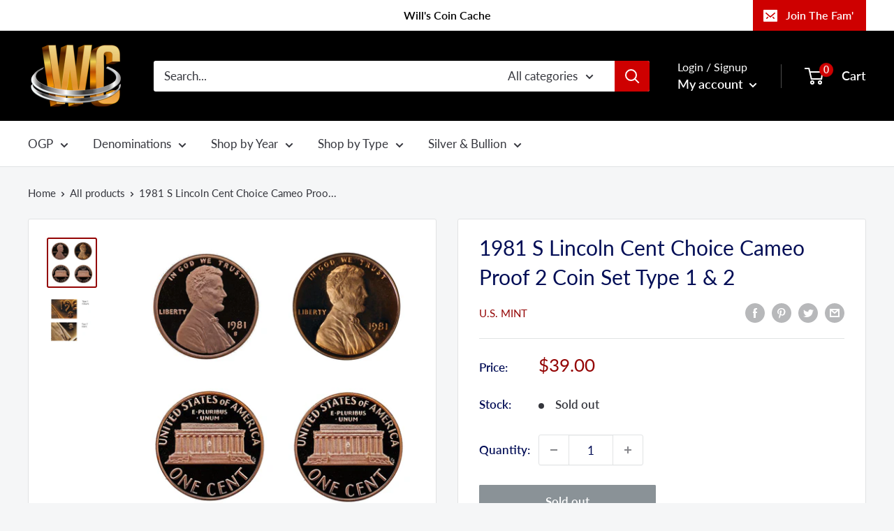

--- FILE ---
content_type: text/javascript
request_url: https://willscoincache.com/cdn/shop/t/3/assets/custom.js?v=102476495355921946141643672208
body_size: -551
content:
//# sourceMappingURL=/cdn/shop/t/3/assets/custom.js.map?v=102476495355921946141643672208
